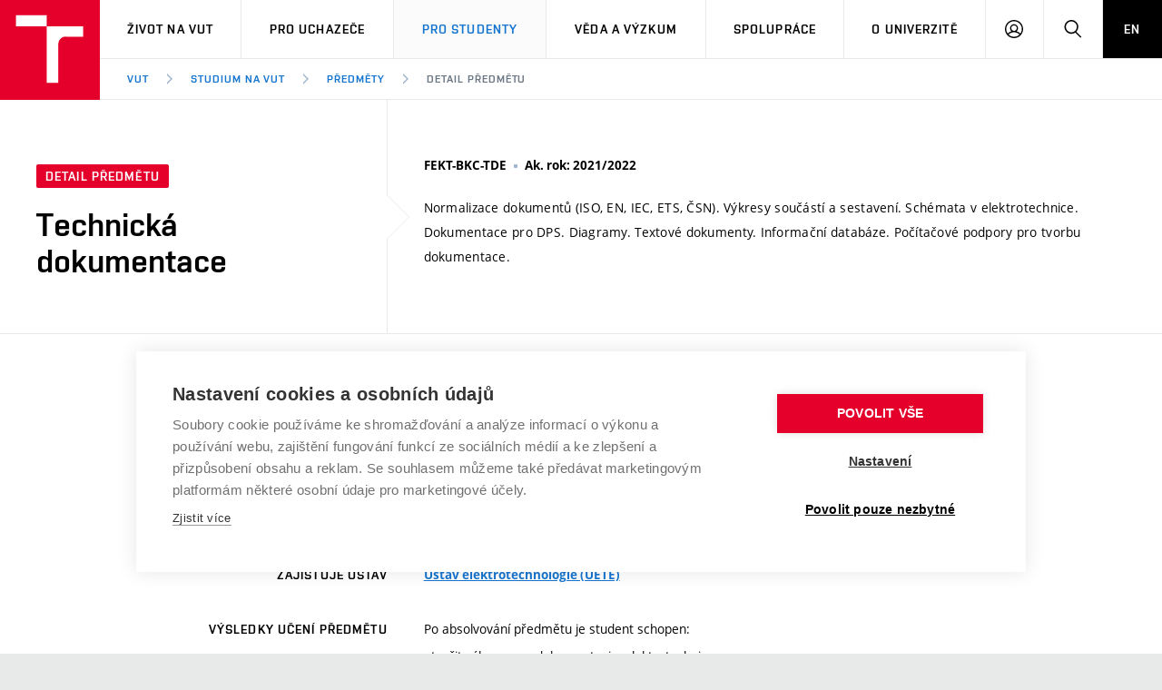

--- FILE ---
content_type: text/html; charset=utf-8
request_url: https://www.vut.cz/studenti/predmety/detail/242469
body_size: 11292
content:
<!DOCTYPE HTML>
<html class="no-js" lang="cs"><head>
    <script>
        Object.defineProperty(window, 'gl_lang_code', {writable:false, value:'cs'});
        Object.defineProperty(window, 'gl_debug', {writable:false, value:false});
        Object.defineProperty(window, 'gl_url_www', {writable:false, value:'https://www.vut.cz/'});
        Object.defineProperty(window, 'gl_cookie_help_status', {writable:false, value:'t2_help_status'});
        if (!window.hasOwnProperty('jstr')) {
            Object.defineProperty(window, 'jstr', {
                writable: false,
                value: function (cs, en) {
                    cs = (typeof cs == 'string' ? cs : (cs && cs.toString ? cs.toString() : '')).trim().replace(/\s+/, ' ');
                    return cs;
                }
            });
        }
    </script>

    <script>
window.dataLayer=window.dataLayer||[];
</script>

    <!-- Google Tag Manager -->
<script>(function(w,d,s,l,i){w[l]=w[l]||[];w[l].push({'gtm.start':
new Date().getTime(),event:'gtm.js'});var f=d.getElementsByTagName(s)[0],
j=d.createElement(s),dl=l!='dataLayer'?'&l='+l:'';j.async=true;j.src=
'https://www.googletagmanager.com/gtm.js?id='+i+dl;f.parentNode.insertBefore(j,f);
})(window,document,'script','dataLayer','GTM-WCCFFS');</script>
<!-- End Google Tag Manager -->

    <script>
                        dataLayer.push({
                            'code' : {
                                'v' : '2.2'
                            },
                            'page' : {
                                'currencyCode' : 'CZK',
                                'locale' : 'cs',
                                'title' : 'Detail předmětu – VUT',
                                'fullPath' : null
                            },
                            'user' : {
                                'l' :  'out'
                            }
                        });
                        </script>        <meta charset="UTF-8" />
        <meta http-equiv="X-UA-Compatible" content="IE=edge">
        <!--<meta http-equiv="Content-Type" content="text/html;charset=utf-8" />-->
        <!--<meta http-equiv="Content-Language" content="cz">-->
        <title>Detail předmětu – VUT</title>
        <meta name="author" content="CIS VUT">
        
                    <meta name="robots" content="index,follow" />
                    <meta name="googlebot" content="index,follow" />
                
        <link rel="icon" href="/i/images/favicon_ostra.ico" type="image/x-icon">
        <link rel="shortcut icon" href="/i/images/favicon_ostra.ico" type="image/x-icon">

        <link rel="apple-touch-icon" href="https://www.vut.cz/i/images/apple-touch-icon.png" />
        <link rel="apple-touch-icon-precomposed" sizes="57x57" href="https://www.vut.cz/i/images/apple-touch-icon-57x57.png" />
        <link rel="apple-touch-icon-precomposed" sizes="72x72" href="https://www.vut.cz/i/images/apple-touch-icon-72x72.png" />
        <link rel="apple-touch-icon-precomposed" sizes="76x76" href="https://www.vut.cz/i/images/apple-touch-icon-76x76.png" />
        <link rel="apple-touch-icon-precomposed" sizes="114x114" href="https://www.vut.cz/i/images/apple-touch-icon-114x114.png" />
        <link rel="apple-touch-icon-precomposed" sizes="120x120" href="https://www.vut.cz/i/images/apple-touch-icon-120x120.png" />
        <link rel="apple-touch-icon-precomposed" sizes="144x144" href="https://www.vut.cz/i/images/apple-touch-icon-144x144.png" />
        <link rel="apple-touch-icon-precomposed" sizes="152x152" href="https://www.vut.cz/i/images/apple-touch-icon-152x152.png" />
        <link rel="apple-touch-icon-precomposed" sizes="180x180" href="https://www.vut.cz/i/images/apple-touch-icon-180x180.png" />

        <!--
        // html 5 unknown
        <meta http-equiv="Content-Script-Type" content="text/javascript">
        <meta http-equiv="Content-Style-Type" content="text/css">
        -->


        <meta name="viewport" content="width=device-width, initial-scale=1.0, minimum-scale=1.0, maximum-scale=1.0, user-scalable=0"><link rel="stylesheet" href="/i/css/portal2018.css?ver=31" media="screen"><link rel="stylesheet" href="/i/css/print.css" media="print">  <link rel="stylesheet" title="Default Skin" media="all" type="text/css" href="/i/assets/base/vutbox/vutbox.css?version=93ed8205b8971549c53407337a2a1170bb81d137">
  <link rel="stylesheet" title="Default Skin" media="all" type="text/css" href="/i/www_base/css/icomoon/style.css?version=93ed8205b8971549c53407337a2a1170bb81d137">
  <link rel="stylesheet" title="Default Skin" media="all" type="text/css" href="/i/css/portal2018_vutpath.css?ver=64">
  <link rel="stylesheet" title="Default Skin" media="all" type="text/css" href="/i/www_base/css/html.css">
  <link rel="stylesheet" title="Default Skin" media="all" type="text/css" href="/i/assets/base/vutajax/vutajax.css?version=93ed8205b8971549c53407337a2a1170bb81d137">
  <script src="/i/www_base/lib_www/jquery/jquery-1.12.4.min.js"></script>
  <script src="/i/www_base/lib_www/jquery/jquery-migrate-1.4.1.min.js"></script>
  <script src="/i/www_base/js/html.js"></script>
  <script src="/i/assets/base/vutajax/vutajax.pack.js?version=93ed8205b8971549c53407337a2a1170bb81d137"></script>
  <script src="/i/images/layout_portal2018/js/modernizr.min.js"></script>
  <script src="/i/images/layout_portal2018/js/cookies.js"></script>
<meta name=“robots” content=“noindex, follow” />            <script>
                (function () {
                    var className = document.documentElement.className;
                    className = className.replace('no-js', 'js');

                    if (window.Cookies.get('fontsLoaded') === 'true') {
                        className += ' fonts-loaded';
                    }

                    document.documentElement.className = className;
                }());
            </script>
        

        <style>
            .alert-ua-yellow {background: #f9dd16; color: #1676d0;}
            .alert-ua-blue {margin-bottom: 0px;}
            .alert-ua-yellow a:hover, .alert-ua-yellow a:visited {color:black}
            .alert-ua-blue a:hover, .alert-ua-blue a:visited {color:black}
        </style>



        </head>
<body>
<!-- Google Tag Manager (noscript) -->
<noscript><iframe src="https://www.googletagmanager.com/ns.html?id=GTM-WCCFFS"
height="0" width="0" style="display:none;visibility:hidden"></iframe></noscript>
<!-- End Google Tag Manager (noscript) --><div id="ttip"></div><script language=javascript type="text/javascript">ttip_obj_init()</script><style>
/* velikost standardniho pisma ve fz-lg jen na vut.cz */
.fz-lg {font-size:14px;}
</style>

<div class="mother">
      <nav class="m-accessibility" id="m-accessibility">
        <p class="vhide">Přístupnostní navigace</p>
        <a title="Přejít k obsahu (Klávesová zkratka: Alt + 2)" accesskey="2" href="#main">Přejít k obsahu</a>
        <span class="hide">|</span>
        <a href="#m-main">Přejít k hlavnímu menu</a>
      </nav>

      <header class="header" role="banner">


        <h1 class="header__logo">
          <a href="/" aria-label="Odkaz na domovskou stránku">
            <span class="icon-svg icon-svg--symbol print-hide">
              <svg class="icon-svg__svg" xmlns:xlink="https://www.w3.org/1999/xlink">
              
                <use xlink:href="https://www.vut.cz/i/images/layout_portal2018/bg/icons-svg.svg#icon-symbol" x="0" y="0" width="100%" height="100%"></use>
                
              </svg>
            </span>
            
            <span class="header__logo-main " data-timeout="1500">
        <span class="icon-svg icon-svg--logo ">
              <svg class="icon-svg__svg" xmlns:xlink="https://www.w3.org/1999/xlink">
              
                <use xlink:href="https://www.vut.cz/i/images/layout_portal2018/bg/icons-svg.svg#icon-logo" x="0" y="0" width="100%" height="100%"></use>
              
              </svg>
            </span>

            </span>
            <span class="vhide">VUT</span>
          </a>
        </h1>

        <nav id="m-main" class="m-main m-main--header header__menu" aria-label="Hlavní menu">
          <a href="#" class="m-main__toggle">
            <span class="icon-svg icon-svg--menu m-main__toggle-icon m-main__toggle-icon--open">
              <svg class="icon-svg__svg" xmlns:xlink="https://www.w3.org/1999/xlink">
                <use xlink:href="https://www.vut.cz/i/images/layout_portal2018/bg/icons-svg.svg#icon-menu" x="0" y="0" width="100%" height="100%"></use>
              </svg>
            </span>

            <span class="icon-svg icon-svg--close--sm m-main__toggle-icon m-main__toggle-icon--close">
              <svg class="icon-svg__svg" xmlns:xlink="https://www.w3.org/1999/xlink">
                <use xlink:href="https://www.vut.cz/i/images/layout_portal2018/bg/icons-svg.svg#icon-close--sm" x="0" y="0" width="100%" height="100%"></use>
              </svg>
            </span>

            <span class="m-main__toggle-label">Menu</span>
          </a>

          <ul class="m-main__list m-main__list--main">
            <li class="m-main__item" data-toggle>
              <a href="#" class="m-main__link">Život na VUT</a>
              <a href="#" class="m-main__toggle-sub js-toggle">
                <span class="icon-svg icon-svg--angle-d m-main__toggle-sub-icon">
                  <svg class="icon-svg__svg" xmlns:xlink="https://www.w3.org/1999/xlink">
                    <use xlink:href="https://www.vut.cz/i/images/layout_portal2018/bg/icons-svg.svg#icon-angle-d" x="0" y="0" width="100%" height="100%"></use>
                  </svg>
                </span>

                <span class="vhide">Submenu</span>
              </a>
              <div class="m-main__submenu" data-toggleable>
                <div class="m-sub">
                  <div class="m-sub__col">
                    <ul class="m-sub__list">
                      
      <li class="m-sub__item">
        <a href="/zivot" class="m-sub__link">Atmosféra VUT</a>
      </li>
      <li class="m-sub__item">
        <a href="/zivot/prostory" class="m-sub__link">Prostory školy</a>
      </li>
      <li class="m-sub__item">
        <a href="/zivot/koleje" class="m-sub__link">Koleje</a>
      </li>
      <li class="m-sub__item">
        <a href="/zivot/menzy" class="m-sub__link">Stravování</a>
      </li>
      <li class="m-sub__item">
        <a href="/zivot/sport" class="m-sub__link">Sport na VUT</a>
      </li>
      <li class="m-sub__item">
        <a href="/zivot/studentsky" class="m-sub__link">Studentský život</a>
      </li>
      <li class="m-sub__item">
        <a href="/zivot/brno" class="m-sub__link">Brno</a>
      </li>
  
                    </ul>
                  </div>
                </div>
              </div>
            </li>


            <li class="m-main__item" data-toggle>
              <a href="#" class="m-main__link">Pro uchazeče</a>
              <a href="#" class="m-main__toggle-sub js-toggle">
                <span class="icon-svg icon-svg--angle-d m-main__toggle-sub-icon">
                  <svg class="icon-svg__svg" xmlns:xlink="https://www.w3.org/1999/xlink">
                    <use xlink:href="https://www.vut.cz/i/images/layout_portal2018/bg/icons-svg.svg#icon-angle-d" x="0" y="0" width="100%" height="100%"></use>
                  </svg>
                </span>

                <span class="vhide">Submenu</span>
              </a>
              <div class="m-main__submenu" data-toggleable>
                <div class="m-sub">
                  <div class="m-sub__col">
                    <ul class="m-sub__list">
                      

      <li class="m-sub__item">
        <a href="/studuj/proc-na-vut" class="m-sub__link">Proč na VUT</a>
      </li>
      <li class="m-sub__item">
        <a href="/studenti/programy?data[rok]=2026" class="m-sub__link">Studijní programy</a>
      </li>
      <li class="m-sub__item">
        <a href="/studuj/dod" class="m-sub__link">Dny otevřených dveří</a>
      </li>
      <li class="m-sub__item">
        <a href="/studuj/pro-juniory" class="m-sub__link">Aktivity pro juniory</a>
      </li>
      <li class="m-sub__item">
        <a href="/studuj/czv" class="m-sub__link">Celoživotní vzdělávání</a>
      </li>
      <li class="m-sub__item">
        <a href="/studuj/udaje" class="m-sub__link">Zpracování osobních údajů uchazečů o studium</a>
      </li>

  

                    </ul>
                    <p>
                      <a href="/eprihlaska" target=_blank class="btn btn--sm">
                        <span class="btn__text">E-přihláška</span>
                      </a>
                    </p>
                  </div>
                </div>
              </div>
            </li>
    

            <li class="m-main__item" data-toggle>
              <a href="#" class="m-main__link" aria-current="page">Pro studenty</a>
              <a href="#" class="m-main__toggle-sub js-toggle">
                <span class="icon-svg icon-svg--angle-d m-main__toggle-sub-icon">
                  <svg class="icon-svg__svg" xmlns:xlink="https://www.w3.org/1999/xlink">
                    <use xlink:href="https://www.vut.cz/i/images/layout_portal2018/bg/icons-svg.svg#icon-angle-d" x="0" y="0" width="100%" height="100%"></use>
                  </svg>
                </span>
                <span class="vhide">Submenu</span>
              </a>
              <div class="m-main__submenu m-main__submenu--md m-main__submenu-2col" data-toggleable>
                <div class="m-sub">
                  <div class="m-sub__col">
                    <h2 class="m-highlights__title m-highlights__title--upper color-secondary">Studium</h2>
                    <ul class="m-sub__list">
                      
    <li class="m-sub__item">
      <a href="/studenti/predmety" class="m-sub__link" aria-current="page">Předměty</a>
    </li>
    <li class="m-sub__item">
      <a href="/studenti/programy" class="m-sub__link">Studijní programy</a>
    </li>
    <li class="m-sub__item">
      <a href="/studenti/harmonogram" class="m-sub__link">Harmonogram akademického&nbsp;roku</a>
    </li>
    <li class="m-sub__item">
      <a href="/studenti/zav-prace" class="m-sub__link">Závěrečné práce</a>
    </li>
    <li class="m-sub__item">
      <a href="/studenti/doktorske" class="m-sub__link">Doktorské studium</a>
    </li>
  
                    </ul>
                    <h2 class="m-highlights__title m-highlights__title--upper color-secondary">Legislativa a předpisy</h2>
                    <ul class="m-sub__list">
                      
    <li class="m-sub__item">
      <a href="/studenti/predpisy" class="m-sub__link">Studijní předpisy</a>
    </li>
    <li class="m-sub__item">
      <a href="/studenti/poplatky" class="m-sub__link">Poplatky za studium</a>
    </li>
    <li class="m-sub__item">
        <a href="/studenti/osobni-udaje" class="m-sub__link">Zpracování osobních údajů studentů</a>
    </li>
  
                    </ul>
                  </div>
                  <div class="m-sub__col m-sub__col--sub">
                    <h2 class="m-highlights__title m-highlights__title--upper color-secondary">Zahraničí</h2>
                    <ul class="m-sub__list">
                      
    <li class="m-sub__item">
      <a href="/studenti/staze" class="m-sub__link">Studium a stáže v&nbsp;zahraničí</a>
    </li>
    <li class="m-sub__item">
      <a href="/studenti/uznani-vzdelani" class="m-sub__link">Uznání zahraničního vzdělání</a>
    </li>
  
                    </ul>
                    <h2 class="m-highlights__title m-highlights__title--upper color-secondary">Podpora při studiu</h2>
                    <ul class="m-sub__list">
                      
    <li class="m-sub__item">
      <a href="/studenti/stipendia" class="m-sub__link">Stipendia</a>
    </li>
    <li class="m-sub__item">
      <a href="/knihovny" target=_blank class="m-sub__link link-ext">Knihovny<span class="vhide"> (externí odkaz)</span></a>
    </li>
    <li class="m-sub__item">
      <a href="/vut/podpora-zamestnancu/socialni-bezpeci" class="m-sub__link">Sociální bezpečí</a>
    </li>
    <li class="m-sub__item">
      <a href="/studenti/bez-barier" class="m-sub__link">Studium bez bariér</a>
    </li>
    <li class="m-sub__item">
        <a href="/studenti/podnikavost" class="m-sub__link">Podpora podnikání</a>
    </li>
  
                    </ul>
                  </div>


                </div>
              </div>
            </li>








            <li class="m-main__item" data-toggle>
              <a href="#" class="m-main__link">Věda a výzkum</a>
              <a href="#" class="m-main__toggle-sub js-toggle">
                  <span class="icon-svg icon-svg--angle-d m-main__toggle-sub-icon">
                      <svg class="icon-svg__svg" xmlns:xlink="https://www.w3.org/1999/xlink">
                        <use xlink:href="https://www.vut.cz/i/images/layout_portal2018/bg/icons-svg.svg#icon-angle-d" x="0" y="0" width="100%" height="100%"></use>
                      </svg>
                  </span>

                  <span class="vhide">Submenu</span>
                </a>
              <div class="m-main__submenu <!--m-main__submenu--lg-->" data-toggleable>
                <div class="m-sub">
                  <div class="m-sub__col">
                    <ul class="m-sub__list">
                      
    <li class="m-sub__item">
      <a href="/vav" class="m-sub__link">Věda a výzkum na VUT</a>
    </li>
    <li class="m-sub__item">
      <a href="/vav/excelence" class="m-sub__link">Podpora excelence</a>
    </li>
    <li class="m-sub__item">
      <a href="/vav/mezinarodni-vedecka-rada" class="m-sub__link">Mezinárodní vědecká rada</a>
    </li>
    <li class="m-sub__item">
      <a href="/vav/kvalita-vav " class="m-sub__link">Systém zajišťování kvality výzkumu</a>
    </li>
    <li class="m-sub__item">
      <a href="/vav/infrastruktura" class="m-sub__link">Výzkumné infrastruktury</a>
    </li>
    <li class="m-sub__item">
      <a href="/vav/transfer" class="m-sub__link">Transfer znalostí</a>
    </li>
    <li class="m-sub__item">
      <a href="/vav/openscience" class="m-sub__link">Open Science</a>
    </li>
    <li class="m-sub__item">
      <a href="/vav/projekty" class="m-sub__link">Projekty</a>
    </li>
    <li class="m-sub__item">
      <a href="/vav/projekty/sf" class="m-sub__link">Projekty ze strukturálních fondů</a>
    </li>
    <li class="m-sub__item">
      <a href="/vav/specificky-vyzkum" class="m-sub__link">Specifický výzkum</a>
    </li>

  
                    </ul>
                  </div>
                </div>
              </div>
            </li>





            <li class="m-main__item" data-toggle>
              <a href="#" class="m-main__link">Spolupráce</a>
              <a href="#" class="m-main__toggle-sub js-toggle">
                  <span class="icon-svg icon-svg--angle-d m-main__toggle-sub-icon">
                    <svg class="icon-svg__svg" xmlns:xlink="https://www.w3.org/1999/xlink">
                      <use xlink:href="https://www.vut.cz/i/images/layout_portal2018/bg/icons-svg.svg#icon-angle-d" x="0" y="0" width="100%" height="100%"></use>
                    </svg>
                  </span>

                  <span class="vhide">Submenu</span>
                </a>
              <div class="m-main__submenu" data-toggleable>
                <div class="m-sub">
                  <div class="m-sub__col">
                    <ul class="m-sub__list">
                      
    <li class="m-sub__item">
      <a href="/spoluprace" class="m-sub__link">Firemní spolupráce</a>
    </li>
    <li class="m-sub__item">
      <a href="/spoluprace/zahranicni" class="m-sub__link">Zahraniční spolupráce</a>
    </li>
    <li class="m-sub__item">
      <a href="/spoluprace/skoly" class="m-sub__link">Spolupráce se školami</a>
    </li>
    <li class="m-sub__item">
      <a href="/spoluprace/sluzby" class="m-sub__link">Služby univerzity</a>
    </li>
    <li class="m-sub__item">
      <a href="/spoluprace/mezinarodni-dohody" class="m-sub__link">Mezinárodní dohody</a>
    </li>
    <li class="m-sub__item">
      <a href="/spoluprace/univerzitni-site" class="m-sub__link">Univerzitní sítě</a>
    </li>
  
                    </ul>
                  </div>
                </div>
              </div>
            </li>
            
            <li class="m-main__item" data-toggle>
              <a href="#" class="m-main__link">O univerzitě</a>
              <a href="#" class="m-main__toggle-sub js-toggle">
                  <span class="icon-svg icon-svg--angle-d m-main__toggle-sub-icon">
                    <svg class="icon-svg__svg" xmlns:xlink="https://www.w3.org/1999/xlink">
                      <use xlink:href="https://www.vut.cz/i/images/layout_portal2018/bg/icons-svg.svg#icon-angle-d" x="0" y="0" width="100%" height="100%"></use>
                    </svg>
                  </span>

                  <span class="vhide">Submenu</span>
                </a>
              <div class="m-main__submenu m-main__submenu--md m-main__submenu-4col submenu-col--sub__visible" data-toggleable>
                <div class="m-sub">
                  <div class="m-sub__col">
                    <h2 class="m-highlights__title m-highlights__title--upper color-secondary">O univerzitě</h2>
                    <ul class="m-sub__list">
                      
    <li class="m-sub__item">
      <a href="/vut/profil" class="m-sub__link">Profil univerzity</a>
    </li>
    <ul>
      <li class="m-sub__item">
        <a href="/udrzitelnost" class="m-sub__link">Udržitelná univerzita</a>
      </li>
      <li class="m-sub__item">
        <a href="/contribute" class="m-sub__link">Podnikavá univerzita / ContriBUTe</a>
      </li>
      <li class="m-sub__item">
        <a href="/bezpecna-univerzita" class="m-sub__link">Bezpečná univerzita</a>
      </li>
      <li class="m-sub__item">
        <a href="/vyznamenani" class="m-sub__link">Vyznamenání</a>
      </li>
    </ul>
    <li class="m-sub__item">
      <a href="/vut/struktura" class="m-sub__link">Organizační struktura</a>
    </li>
  
                    </ul>
                    <h2 class="m-highlights__title m-highlights__title--upper color-secondary">Legislativní a úřední záležitosti</h2>
                    <ul class="m-sub__list">
                      
    <li class="m-sub__item">
      <a href="/uredni-deska" class="m-sub__link">Úřední deska</a>
    </li>
    <li class="m-sub__item">
      <a href="/vut/osobni-udaje" class="m-sub__link">Ochrana osobních údajů</a>
    </li>
  
                    </ul>
                  </div>
                  <div class="m-sub__col m-sub__col--sub">
                    <h2 class="m-highlights__title m-highlights__title--upper color-secondary">Kariéra a pracovní prostředí</h2>
                    <ul class="m-sub__list">
                      
    <li class="m-sub__item">
      <a href="https://vutbr.jobs.cz/" target="_blank" class="m-sub__link link-ext">Pracovní příležitosti<span class="vhide"> (externí odkaz)</span></a>
    </li>
    <li class="m-sub__item">
      <a href="/vut/podpora-zamestnancu" class="m-sub__link">Podpora a rozvoj zaměstnanců a studujících</a>
    </li>
    <ul>
      <li class="m-sub__item">
        <a href="/vut/podpora-zamestnancu/rovne-prilezitosti" class="m-sub__link">Rovné příležitosti</a>
      </li>
      <li class="m-sub__item">
        <a href="/vut/podpora-zamestnancu/socialni-bezpeci" class="m-sub__link">Sociální bezpečí</a>
      </li>
      <li class="m-sub__item">
        <a href="/vut/podpora-zamestnancu/hr-award" class="m-sub__link">HR Award</a>
      </li>
    </ul>
  
                    </ul>
                    <h2 class="m-highlights__title m-highlights__title--upper color-secondary">Ostatní</h2>
                    <ul class="m-sub__list">
                      
    <li class="m-sub__item">
      <a href="/vut/kontakty" class="m-sub__link">Kontakty</a>
    </li>
    <li class="m-sub__item">
      <a href="/vut/media" class="m-sub__link">Pro média</a>
    </li>
    <li class="m-sub__item">
      <a href="https://www.vutalumni.cz/" target=_blank class="m-sub__link link-ext">Absolventi<span class="vhide">(externí odkaz)</span></a>
    </li>
  
                    </ul>
                  </div>
                  <div class="m-sub__col m-sub__col--sub">
                    <div class="m-highlights">
                      <h2 class="m-highlights__title m-highlights__title--upper">Fakulty a vysokoškolské ústavy</h2>
                      <ul class="m-highlights__list m-highlights__list--compact">
                        <li class="m-highlights__item">
                          <a href="https://www.fce.vutbr.cz" target=_blank class="m-highlights__link link-ext">
                              Fakulta stavební
                          </a>
                        </li>
                        <li class="m-highlights__item">
                          <a href="https://www.fsi.vutbr.cz" target=_blank class="m-highlights__link link-ext">
                              Fakulta strojního inženýrství
                          </a>
                        </li>
                        <li class="m-highlights__item">
                          <a href="https://www.fekt.vut.cz" target=_blank class="m-highlights__link link-ext">
                              Fakulta elektrotechniky a&nbsp;komunikačních technologií
                          </a>
                        </li>
                        <li class="m-highlights__item">
                          <a href="https://www.fa.vutbr.cz" target=_blank class="m-highlights__link link-ext">
                              Fakulta architektury
                          </a>
                        </li>
                        <li class="m-highlights__item">
                          <a href="https://www.fch.vutbr.cz" target=_blank class="m-highlights__link link-ext">
                              Fakulta chemická
                          </a>
                        </li>
                        <li class="m-highlights__item">
                          <a href="https://www.fp.vutbr.cz" target=_blank class="m-highlights__link link-ext">
                              Fakulta podnikatelská
                          </a>
                        </li>
                        <li class="m-highlights__item">
                          <a href="https://www.favu.vutbr.cz" target=_blank class="m-highlights__link link-ext">
                              Fakulta výtvarných umění
                          </a>
                        </li>
                        <li class="m-highlights__item">
                          <a href="https://www.fit.vut.cz" target=_blank class="m-highlights__link link-ext">
                              Fakulta informačních technologií
                          </a>
                        </li>
                      </ul>
                      <ul class="m-highlights__list m-highlights__list--compact">
                          <li class="m-highlights__item">
                            <a href="https://www.usi.vutbr.cz" target=_blank class="m-highlights__link link-ext">
                                Ústav soudního inženýrství
                            </a>
                          </li>
                          <li class="m-highlights__item">
                            <a href="https://www.cesa.vut.cz" target=_blank class="m-highlights__link link-ext">
                                Centrum sportovních aktivit
                            </a>
                          </li>
                          <li class="m-highlights__item">
                            <a href="https://www.ceitec.cz" target=_blank class="m-highlights__link link-ext">
                                Středoevropský technologický institut (CEITEC VUT)
                            </a>
                          </li>
                        </ul>
                    </div>
                  </div>
                  <div class="m-sub__col m-sub__col--sub">
                    <div class="m-highlights">
                      <h2 class="m-highlights__title m-highlights__title--upper">Součásti</h2>
                      <ul class="m-highlights__list m-highlights__list--compact">
                        <li class="m-highlights__item">
                          <a href="https://www.vut.cz/cis" target=_blank class="m-highlights__link link-ext">
                              Centrum informačních služeb
                          </a>
                        </li>
                        <li class="m-highlights__item">
                          <a href="https://www.cvp.vut.cz/" target=_blank class="m-highlights__link link-ext">
                              Centrum vzdělávání a&nbsp;poradenství
                          </a>
                        </li>
                        <li class="m-highlights__item">
                          <a href="https://www.kam.vutbr.cz/" target=_blank class="m-highlights__link link-ext">
                              Koleje a menzy
                          </a>
                        </li>
                        <li class="m-highlights__item">
                          <a href="https://www.vut.cz/vutium" target=_blank class="m-highlights__link link-ext">
                              Nakladatelství VUTIUM
                          </a>
                        </li>
                        <li class="m-highlights__item">
                          <a href="https://www.vut.cz/uk" target=_blank class="m-highlights__link link-ext">
                              Ústřední knihovna
                          </a>
                        </li>
                        <li class="m-highlights__item">
                          <a href="https://czechsemiconductorcentre.cz/" target=_blank class="m-highlights__link link-ext">
                              České polovodičové centrum
                          </a>
                        </li>
                        <li class="m-highlights__item">
                          <a href="https://www.vut.cz/vut/struktura/rektorat" class="m-highlights__link">
                              Rektorát
                          </a>
                        </li>
                      </ul>
                    </div>
                </div>
              </div>
            </li>
            <li class="m-main__item hide--t hide--d">
          <a href="/en/students/courses/detail/242469" class="m-main__link m-main__link--lang">EN</a>
            </li>
          </ul>

          <ul class="m-main__list m-main__list--side">
          
            <li class="m-main__item">
                <a href="/intra" class="m-main__link m-main__link--icon js-user-menu">
                    <span class="icon-svg icon-svg--user m-main__icon">
                    <svg class="icon-svg__svg" xmlns:xlink="https://www.w3.org/1999/xlink">
                        <use xlink:href="https://www.vut.cz/i/images/layout_portal2018/bg/icons-svg.svg#icon-user" x="0" y="0" width="100%" height="100%"></use>
                    </svg>
                </span>
                <span class="vhide">Přihlásit se</span>

                </a>
                <div class="m-main__submenu m-main__submenu--m">
                    <div class="m-sub">
                        <div class="m-sub__col">
                            <h2 class="h4">Přihlásit se</h2>
                             <ul class="m-sub__list">
                                <li class="m-sub__item">
                                    <a href="/login/studenti/predmety/detail?fdkey=3E9MJWW6oe/242469" class="m-sub__link">Web VUT</a>
                                </li>
                                <li class="m-sub__item">
                                    <a href="/intra" class="m-sub__link">Intraportál</a>
                                </li>
                                <li class="m-sub__item">
                                    <a href="/studis" class="m-sub__link">Studis</a>
                                </li>
                                <li class="m-sub__item">
                                    <a href="/teacher/2" class="m-sub__link">Teacher</a>
                                </li>
                                <li class="m-sub__item">
                                    <a href="/vavis" class="m-sub__link">Vavis</a>
                                </li>
                                <li class="m-sub__item">
                                    <a href="https://moodle.vut.cz" class="m-sub__link">Elearning</a>
                                </li>
                                
                            </ul>
                        </div>
                    </div>
                </div>
            </li>
    
            <li class="m-main__item">
              <a href="#f-search" class="m-main__link m-main__link--icon js-toggle" id="f-search-trigger">
                <span class="icon-svg icon-svg--search m-main__icon">
  <svg class="icon-svg__svg" xmlns:xlink="https://www.w3.org/1999/xlink">
    <use xlink:href="https://www.vut.cz/i/images/layout_portal2018/bg/icons-svg.svg#icon-search" x="0" y="0" width="100%" height="100%"></use>
  </svg>
</span>

                <span class="vhide">Hledat</span>
              </a>
            </li>
            <li class="m-main__item hide--m">
              <a href="/en/students/courses/detail/242469" class="m-main__link m-main__link--lang">EN</a>
            </li>
          </ul>
        </nav>

        
        <div class="header__search">
          <form action="/hledat/" id="f-search" class="f-search" role="search">
            <p class="inp inp--group inp--group--m mb0">
              <label for="f-search__search" class="vhide">Vyhledávání</label>
              <span class="inp__fix inp__fix--btn-icon">
                <input type=hidden name=hact value=hledat>
                <input type="text" class="inp__text inp__text--lg inp__text--flat" id="f-search__search"  maxlength="90" name="htxt" placeholder="Hledat" data-focus>
                <button class="btn btn--lg btn--icon-only btn--blank inp__btn-icon" type="submit">
                  <span class="btn__text">
                    <span class="vhide">Vyhledat</span>
                    <span class="icon-svg icon-svg--search btn__icon">
  <svg class="icon-svg__svg" xmlns:xlink="https://www.w3.org/1999/xlink">
    <use xlink:href="https://www.vut.cz/i/images/layout_portal2018/bg/icons-svg.svg#icon-search" x="0" y="0" width="100%" height="100%"></use>
  </svg>
</span>

                  </span>
                </button>
              </span>
              <span class="inp__btn">
                <a href="#f-search" class="btn btn--lg btn--secondary btn--icon-only js-toggle">
                  <span class="btn__text">
                    <span class="vhide">Zavřít</span>
                    <span class="icon-svg icon-svg--close btn__icon">
  <svg class="icon-svg__svg" xmlns:xlink="https://www.w3.org/1999/xlink">
    <use xlink:href="https://www.vut.cz/i/images/layout_portal2018/bg/icons-svg.svg#icon-close" x="0" y="0" width="100%" height="100%"></use>
  </svg>
</span>

                  </span>
                </a>
              </span>
            </p>
          </form>
        </div>

<nav id="m-breadcrumb" class="m-breadcrumb header__breadcrumb" aria-label="Drobečková navigace"><a href="#" class="m-breadcrumb__nav m-breadcrumb__nav--prev">
						<span class="icon-svg icon-svg--angle-l m-breadcrumb__nav-icon">
	<svg class="icon-svg__svg" xmlns:xlink="http://www.w3.org/1999/xlink">
		<use xlink:href="https://www.vut.cz/i/images/layout_portal2018/bg/icons-svg.svg#icon-angle-l" x="0" y="0" width="100%" height="100%"></use>
	</svg>
</span>
					</a><div class="m-breadcrumb__wrap"><ol class="m-breadcrumb__list"><li class="m-breadcrumb__item"><a href="/" class="m-breadcrumb__link">VUT</a></li><li class="m-breadcrumb__item"><span class="icon-svg icon-svg--angle-r m-breadcrumb__separator">
                            <svg class="icon-svg__svg" xmlns:xlink="http://www.w3.org/1999/xlink">
                                <use xlink:href="https://www.vut.cz/i/images/layout_portal2018/bg/icons-svg.svg#icon-angle-r" x="0" y="0" width="100%" height="100%"></use>
                            </svg>
                         </span><a href="/studenti" class="m-breadcrumb__link">Studium na VUT</a></li><li class="m-breadcrumb__item"><span class="icon-svg icon-svg--angle-r m-breadcrumb__separator">
                            <svg class="icon-svg__svg" xmlns:xlink="http://www.w3.org/1999/xlink">
                                <use xlink:href="https://www.vut.cz/i/images/layout_portal2018/bg/icons-svg.svg#icon-angle-r" x="0" y="0" width="100%" height="100%"></use>
                            </svg>
                         </span><a href="/studenti/predmety" class="m-breadcrumb__link">Předměty</a></li><li class="m-breadcrumb__item"><span class="icon-svg icon-svg--angle-r m-breadcrumb__separator">
                            <svg class="icon-svg__svg" xmlns:xlink="http://www.w3.org/1999/xlink">
                                <use xlink:href="https://www.vut.cz/i/images/layout_portal2018/bg/icons-svg.svg#icon-angle-r" x="0" y="0" width="100%" height="100%"></use>
                            </svg>
                         </span><a href="#" aria-current="page" class="m-breadcrumb__link">Detail předmětu</a></li></ol></div><a href="#" class="m-breadcrumb__nav m-breadcrumb__nav--next">
						<span class="icon-svg icon-svg--angle-r m-breadcrumb__nav-icon">
	<svg class="icon-svg__svg" xmlns:xlink="http://www.w3.org/1999/xlink">
		<use xlink:href="https://www.vut.cz/i/images/layout_portal2018/bg/icons-svg.svg#icon-angle-r" x="0" y="0" width="100%" height="100%"></use>
	</svg>
</span>

					</a></nav></header>
    <main id="main" class="main" role="main">
<style>
    .bez_specializace{
        margin-left: 15px
    }
</style>

<div class="b-detail"><div class="grid grid--0"><div class="grid__cell size--t-4-12 holder holder--lg b-detail__head b-detail__head--arrow"><p class="mb20"><span class="tag tag--sm">Detail předmětu</span></p><h1 class="b-detail__title">Technická dokumentace</h1></div><div class="grid__cell size--t-8-12 holder holder--lg b-detail__summary"><p class="b-detail__annot mb20"><span class="b-detail__annot-item font-bold">FEKT-BKC-TDE</span><span class="b-detail__annot-item font-bold">Ak. rok: 2021/2022</span></p><div class="b-detail__abstract fz-lg"><p>Normalizace dokumentů (ISO, EN, IEC, ETS, ČSN). Výkresy součástí a sestavení. Schémata v elektrotechnice. Dokumentace pro DPS. Diagramy. Textové dokumenty. Informační databáze. Počítačové podpory pro tvorbu dokumentace.</p></div></div></div><div class="b-detail__body border-t"><div class="grid grid--0"><div class="grid__cell size--t-4-12 holder holder--lg holder--0-r"><p class="b-detail__subtitle font-secondary">Jazyk výuky</p></div><div class="grid__cell size--t-8-12 holder holder--lg"><div class="b-detail__content">čeština</div></div></div><div class="grid grid--0"><div class="grid__cell size--t-4-12 holder holder--lg holder--0-r"><p class="b-detail__subtitle font-secondary">Počet kreditů</p></div><div class="grid__cell size--t-8-12 holder holder--lg"><div class="b-detail__content"><span
                    class="js-hint"
                    data-tooltipped=""
                    aria-describedby="tippy-tooltip-1"
                    data-original-title="Předmět je nepovinný nebo tvoří součást řady předmětů (kredity jsou uděleny po dokončení celé řady)."
                    >3</span></div></div></div><div class="grid grid--0"><div class="grid__cell size--t-4-12 holder holder--lg holder--0-r"><p class="b-detail__subtitle font-secondary">Garant předmětu</p></div><div class="grid__cell size--t-8-12 holder holder--lg"><div class="b-detail__content"><a  href="/lide/jiri-maxa-2195" class="no_u" target="_blank">doc. Ing. Jiří Maxa, Ph.D.</a></div></div></div><div class="grid grid--0"><div class="grid__cell size--t-4-12 holder holder--lg holder--0-r"><p class="b-detail__subtitle font-secondary">Zajišťuje ústav</p></div><div class="grid__cell size--t-8-12 holder holder--lg"><div class="b-detail__content"><a href="https://www.uete.fekt.vut.cz/" target="_blank">Ústav elektrotechnologie (UETE)</a></div></div></div><div class="grid grid--0"><div class="grid__cell size--t-4-12 holder holder--lg holder--0-r"><p class="b-detail__subtitle font-secondary">Výsledky učení předmětu</p></div><div class="grid__cell size--t-8-12 holder holder--lg"><div class="b-detail__content">Po absolvování předmětu je student schopen: <br>- tvořit výkresovou dokumentaci v elektrotechnice,<br>- číst výkresovou dokumentaci jiných oborů pro možnost kooperace,<br>- vytvořit jednoduchou výkresovou dokumentaci strojařského typu včetně tolerancí tvaru, polohy a struktury povrchu, <br>- využívat základy systému SolidWorks – tvorba 3D objemových modelů a sestav.<br>- tvořit grafy a výstupy pro technické zprávy v systému Excel.<br>- orientovat se v IS FEKT a VUT.</div></div></div><div class="grid grid--0"><div class="grid__cell size--t-4-12 holder holder--lg holder--0-r"><p class="b-detail__subtitle font-secondary">Prerekvizity</p></div><div class="grid__cell size--t-8-12 holder holder--lg"><div class="b-detail__content">Středoškolské znalosti v oblasti deskriptivy.</div></div></div><div class="grid grid--0"><div class="grid__cell size--t-4-12 holder holder--lg holder--0-r"><p class="b-detail__subtitle font-secondary">Plánované vzdělávací činnosti a výukové metody</p></div><div class="grid__cell size--t-8-12 holder holder--lg"><div class="b-detail__content">Metody vyučování zahrnují přednášky a počítačové cvičení. Předmět využívá e-learning.</div></div></div><div class="grid grid--0"><div class="grid__cell size--t-4-12 holder holder--lg holder--0-r"><p class="b-detail__subtitle font-secondary">Způsob a kritéria hodnocení</p></div><div class="grid__cell size--t-8-12 holder holder--lg"><div class="b-detail__content">100 bodů za klasifikovaný zápočet.</div></div></div><div class="grid grid--0"><div class="grid__cell size--t-4-12 holder holder--lg holder--0-r"><p class="b-detail__subtitle font-secondary">Osnovy výuky</p></div><div class="grid__cell size--t-8-12 holder holder--lg"><div class="b-detail__content">1. Informační systémy používané na FEKT/VUT a jim odpovídající uživatelské účty. Pravidla a směrnice počítačové sítě FEKT/VUT. Přístup k fakultní elektronické poště, WWW rozhraní Horde. Filtrování příloh elektronické pošty. Konfigurace klientů el. pošty. Přesměrování pošty. WiFi sítě VUT a EDUROAM. VPN.<br>2. Účel a význam dokumentace, třídění a druhy dokumentů, normalizace technických dokumentů (ISO, EN, IEC, ETS, ČSN).<br>3. Způsoby a metody zpracování. Význam normalizovaného výkresu jako právního dokumentu.<br>4. Textové dokumenty (ČSN ISO 5966), požadavky na uspořádání, zpracování a úpravu. Diagramy a jejich tvorba. Vývojové diagramy. Informační databáze – základy, rešerše.<br>5. Způsob technické přípravy výroby před nástupem IT, výrazná změna přicházející s nástupem IT (CAD, PDM, ERP systémy). <br>6. Prostředky počítačové podpory (MS Word, MS Excel, OrCAD/PADS, SolidWorks).<br>7. Náležitosti technické zprávy z měření, tvorba tabulek a grafů.<br>8. Smysl výkresové dokumentace jako jazykového prostředku a právního dokumentu. Metody zobrazování na výkresové dokumentaci, Metoda E/A.<br>9. Náležitosti výrobního výkresu jednotlivého dílu (zobrazení, udávání rozměrů a jejich tolerance, geometrické tolerance, tolerance stavu povrchu).<br>10. Výkres sestavení, jeho smysl a odlišnosti, výkresy s elektrickou montáží.<br>11. Elektrotechnická schémata – značky komponent (součástí), složené značky (ČSN IEC 617). Zobrazování spojů a vazeb. Písmeno-číslicové označování předmětů v elektrotechnice.<br>12. Způsoby a metody znázornění na schématech. Druhy elektrotechnických schémat.<br>13. Základní dokumentace pro plošné spoje. Terminologie, třídy přesnosti, provedení, náležitosti základních dokumentů.</div></div></div><div class="grid grid--0"><div class="grid__cell size--t-4-12 holder holder--lg holder--0-r"><p class="b-detail__subtitle font-secondary">Učební cíle</p></div><div class="grid__cell size--t-8-12 holder holder--lg"><div class="b-detail__content">Cílem předmětu je naučit studenty číst a tvořit výkresovou dokumentaci pro schopnost kooperace v oboru a mimo obor, seznámit studenty s normalizací technické dokumentace v oblasti elektrotechniky, způsoby a nároky na její zpracování. Na praktických příkladech seznámit studenty se základy tvorby technických dokumentů. Naučit studenty základy uživatelského ovládání CAD systémů, MS Word, Excel a fakultních a univerzitních informačních systémů.</div></div></div><div class="grid grid--0"><div class="grid__cell size--t-4-12 holder holder--lg holder--0-r"><p class="b-detail__subtitle font-secondary">Vymezení kontrolované výuky a způsob jejího provádění a formy nahrazování zameškané výuky</p></div><div class="grid__cell size--t-8-12 holder holder--lg"><div class="b-detail__content">Povinná účast ve výuce.</div></div></div><div class="grid grid--0"><div class="grid__cell size--t-4-12 holder holder--lg holder--0-r"><p class="b-detail__subtitle font-secondary">Základní literatura</p></div><div class="grid__cell size--t-8-12 holder holder--lg"><div class="b-detail__content">- (CS)<br>Drastík, F., Příručka čtení výkresů pro strojírenství, ISBN 978-80-87963-32-6 (CS)<br>Giesecke, F., a další: Technical Drawing, Prentice Hall, USA (CS)<br>Procházka, P., Rozsívalová, Z.: Materiály a technická dokumentace, část Technická dokumentace. Elektronické texty VUT, Brno, 2002. (CS)<br></div></div></div><div class="grid grid--0"><div class="grid__cell size--t-4-12 holder holder--lg holder--0-r"><p class="b-detail__subtitle font-secondary">Elearning</p></div><div class="grid__cell size--t-8-12 holder holder--lg"><div class="b-detail__content"><strong class="detail-predmet-elern">eLearning: </strong><a href="https://moodle.vut.cz/course/view.php?id=242469"  class="no_u">aktuální otevřený kurz</a></div></div></div><div class="grid grid--0"><div class="grid__cell size--t-4-12 holder holder--lg holder--0-r"><p class="b-detail__subtitle font-secondary">Zařazení předmětu ve studijních plánech</p></div><div class="grid__cell size--t-8-12 holder holder--lg"><div class="b-detail__content"><ul><li>Program <a href="https://www.vut.cz/studenti/programy/program/7481" class="no_u">BKC-EKT</a> bakalářský 1 ročník, zimní semestr, povinný<br></li><li>Program <a href="https://www.vut.cz/studenti/programy/program/7482" class="no_u">BKC-MET</a> bakalářský 1 ročník, zimní semestr, povinný<br></li><li>Program <a href="https://www.vut.cz/studenti/programy/program/7484" class="no_u">BKC-TLI</a> bakalářský 1 ročník, zimní semestr, povinný<br></p></li></ul></div></div></div><div class="b-detail__body border-t"><div class="grid grid--0"><div class="grid__cell size--t-4-12 holder holder--lg holder--0-r"><h4>Typ (způsob) výuky</h4></div><div class="grid__cell size--t-8-12 holder holder--lg">&nbsp;</div></div><div class="grid grid--0 border-b mb30"><div class="grid__cell size--t-4-12 holder holder--lg holder--0-r"><p class="b-detail__subtitle font-secondary">Přednáška</p></div><div class="grid__cell size--t-8-12 holder holder--lg"><div class="b-detail__content">12 hod., nepovinná</div></div><div class="grid__cell size--t-4-12 holder holder--lg holder--0-r"><p class="b-detail__subtitle font-secondary">Vyučující / Lektor</p></div><div class="grid__cell size--t-8-12 holder holder--lg"><div class="b-detail__content"><a  href="/lide/jiri-maxa-2195" class="no_u" target="_blank">doc. Ing. Jiří Maxa, Ph.D.</a><br></div></div><div class="grid__cell size--t-4-12 holder holder--lg holder--0-r"><p class="b-detail__subtitle font-secondary">Osnova</p></div><div class="grid__cell size--t-8-12 holder holder--lg"><div class="b-detail__content">1. Informační systémy používané na FEKT/VUT a jim odpovídající uživatelské účty. Pravidla a směrnice počítačové sítě FEKT/VUT. Přístup k fakultní elektronické poště, WWW rozhraní Horde. Filtrování příloh elektronické pošty. Konfigurace klientů el. pošty. Přesměrování pošty. WiFi sítě VUT a EDUROAM. VPN.<br>2. Účel a význam dokumentace, třídění a druhy dokumentů, normalizace technických dokumentů (ISO, EN, IEC, ETS, ČSN).<br>3. Způsoby a metody zpracování. Význam normalizovaného výkresu jako právního dokumentu.<br>4. Textové dokumenty (ČSN ISO 5966), požadavky na uspořádání, zpracování a úpravu. Diagramy a jejich tvorba. Vývojové diagramy. Informační databáze – základy, rešerše.<br>5. Způsob technické přípravy výroby před nástupem IT, výrazná změna přicházející s nástupem IT (CAD, PDM, ERP systémy). <br>6. Prostředky počítačové podpory (MS Word, MS Excel, OrCAD/PADS, SolidWorks).<br>7. Náležitosti technické zprávy z měření, tvorba tabulek a grafů.<br>8. Smysl výkresové dokumentace jako jazykového prostředku a právního dokumentu. Metody zobrazování na výkresové dokumentaci, Metoda E/A.<br>9. Náležitosti výrobního výkresu jednotlivého dílu (zobrazení, udávání rozměrů a jejich tolerance, geometrické tolerance, tolerance stavu povrchu).<br>10. Výkres sestavení, jeho smysl a odlišnosti, výkresy s elektrickou montáží.<br>11. Elektrotechnická schémata – značky komponent (součástí), složené značky (ČSN IEC 617). Zobrazování spojů a vazeb. Písmeno-číslicové označování předmětů v elektrotechnice.<br>12. Způsoby a metody znázornění na schématech. Druhy elektrotechnických schémat.<br>13. Základní dokumentace pro plošné spoje. Terminologie, třídy přesnosti, provedení, náležitosti základních dokumentů.</div></div></div><div class="grid grid--0"><div class="grid__cell size--t-4-12 holder holder--lg holder--0-r"><p class="b-detail__subtitle font-secondary">Cvičení na počítači</p></div><div class="grid__cell size--t-8-12 holder holder--lg"><div class="b-detail__content">26 hod., povinná</div></div><div class="grid__cell size--t-4-12 holder holder--lg holder--0-r"><p class="b-detail__subtitle font-secondary">Vyučující / Lektor</p></div><div class="grid__cell size--t-8-12 holder holder--lg"><div class="b-detail__content"><a  href="/lide/jiri-maxa-2195" class="no_u" target="_blank">doc. Ing. Jiří Maxa, Ph.D.</a><br><a  href="/lide/vitezslav-novak-2359" class="no_u" target="_blank">doc. Ing. Vítězslav Novák, Ph.D.</a><br></div></div><div class="grid__cell size--t-4-12 holder holder--lg holder--0-r"><p class="b-detail__subtitle font-secondary">Osnova</p></div><div class="grid__cell size--t-8-12 holder holder--lg"><div class="b-detail__content">1. Informační systémy používané na FEKT/VUT a jim odpovídající uživatelské účty. Pravidla a směrnice počítačové sítě FEKT/VUT. Přístup k fakultní elektronické poště, WWW rozhraní Horde. Filtrování příloh elektronické pošty. Konfigurace klientů el. pošty. Přesměrování pošty. WiFi sítě VUT a EDUROAM. VPN.<br>2. Účel a význam dokumentace, třídění a druhy dokumentů, normalizace technických dokumentů (ISO, EN, IEC, ETS, ČSN).<br>3. Způsoby a metody zpracování. Význam normalizovaného výkresu jako právního dokumentu.<br>4. Textové dokumenty (ČSN ISO 5966), požadavky na uspořádání, zpracování a úpravu. Diagramy a jejich tvorba. Vývojové diagramy. Informační databáze – základy, rešerše.<br>5. Způsob technické přípravy výroby před nástupem IT, výrazná změna přicházející s nástupem IT (CAD, PDM, ERP systémy). <br>6. Prostředky počítačové podpory (MS Word, MS Excel, OrCAD/PADS, SolidWorks).<br>7. Náležitosti technické zprávy z měření, tvorba tabulek a grafů.<br>8. Smysl výkresové dokumentace jako jazykového prostředku a právního dokumentu. Metody zobrazování na výkresové dokumentaci, Metoda E/A.<br>9. Náležitosti výrobního výkresu jednotlivého dílu (zobrazení, udávání rozměrů a jejich tolerance, geometrické tolerance, tolerance stavu povrchu).<br>10. Výkres sestavení, jeho smysl a odlišnosti, výkresy s elektrickou montáží.<br>11. Elektrotechnická schémata – značky komponent (součástí), složené značky (ČSN IEC 617). Zobrazování spojů a vazeb. Písmeno-číslicové označování předmětů v elektrotechnice.<br>12. Způsoby a metody znázornění na schématech. Druhy elektrotechnických schémat.<br>13. Základní dokumentace pro plošné spoje. Terminologie, třídy přesnosti, provedení, náležitosti základních dokumentů.</div></div></div><div class="grid grid--0"><div class="grid__cell size--t-4-12 holder holder--lg holder--0-r"><p class="b-detail__subtitle font-secondary">Elearning</p></div><div class="grid__cell size--t-8-12 holder holder--lg"><div class="b-detail__content"><strong class="detail-predmet-elern">eLearning: </strong><a href="https://moodle.vut.cz/course/view.php?id=242469"  class="no_u">aktuální otevřený kurz</a></div></div></div></div></div></div>
    </main>

      <footer class="footer" role="contentinfo">


        <div class="footer__group pt0--m pb0--m pt40--t pt55 pb40 holder holder--lg">
          <div class="grid">
            <div class="grid__cell size--t-4-12 size--2-12 mb40--t" data-toggle>
              <h2 class="footer__title js-toggle">Život na VUT
                <span class="icon-svg icon-svg--angle-d footer__title-icon">
                  <svg class="icon-svg__svg" xmlns:xlink="https://www.w3.org/1999/xlink">
                    <use xlink:href="https://www.vut.cz/i/images/layout_portal2018/bg/icons-svg.svg#icon-angle-d" x="0" y="0" width="100%" height="100%"></use>
                  </svg>
                </span>
              </h2>
              <div class="footer__more" data-toggleable="" style="">
                <ul class="footer__list">
                
      <li class="footer__item">
        <a href="/zivot" class="footer__link">Atmosféra VUT</a>
      </li>
      <li class="footer__item">
        <a href="/zivot/prostory" class="footer__link">Prostory školy</a>
      </li>
      <li class="footer__item">
        <a href="/zivot/koleje" class="footer__link">Koleje</a>
      </li>
      <li class="footer__item">
        <a href="/zivot/menzy" class="footer__link">Stravování</a>
      </li>
      <li class="footer__item">
        <a href="/zivot/sport" class="footer__link">Sport na VUT</a>
      </li>
      <li class="footer__item">
        <a href="/zivot/studentsky" class="footer__link">Studentský život</a>
      </li>
      <li class="footer__item">
        <a href="/zivot/brno" class="footer__link">Brno</a>
      </li>
  
                </ul>
              </div>
            </div>

            <div class="grid__cell size--t-4-12 size--2-12 mb40--t" data-toggle>
              <h2 class="footer__title js-toggle">Pro uchazeče
                <span class="icon-svg icon-svg--angle-d footer__title-icon">
                  <svg class="icon-svg__svg" xmlns:xlink="https://www.w3.org/1999/xlink">
                    <use xlink:href="https://www.vut.cz/i/images/layout_portal2018/bg/icons-svg.svg#icon-angle-d" x="0" y="0" width="100%" height="100%"></use>
                  </svg>
                </span>
              </h2>
              <div class="footer__more" data-toggleable="" style="">
                <ul class="footer__list">
                  

      <li class="footer__item">
        <a href="/studuj/proc-na-vut" class="footer__link">Proč na VUT</a>
      </li>
      <li class="footer__item">
        <a href="/studenti/programy?data[rok]=2026" class="footer__link">Studijní programy</a>
      </li>
      <li class="footer__item">
        <a href="/studuj/dod" class="footer__link">Dny otevřených dveří</a>
      </li>
      <li class="footer__item">
        <a href="/studuj/pro-juniory" class="footer__link">Aktivity pro juniory</a>
      </li>
      <li class="footer__item">
        <a href="/studuj/czv" class="footer__link">Celoživotní vzdělávání</a>
      </li>
      <li class="footer__item">
        <a href="/studuj/udaje" class="footer__link">Zpracování osobních údajů uchazečů o studium</a>
      </li>

  
                  <li class="footer__item">
                    <a href="https://www.vut.cz/eprihlaska" target=_blank class="footer__link">E-přihláška</a>
                  </li>
                </ul>
              </div>
            </div>
    

            <div class="grid__cell size--t-4-12 size--2-12 mb40--t" data-toggle="">
              <h2 class="footer__title js-toggle">Pro studenty
                <span class="icon-svg icon-svg--angle-d footer__title-icon">
                  <svg class="icon-svg__svg" xmlns:xlink="https://www.w3.org/1999/xlink">
                    <use xlink:href="https://www.vut.cz/i/images/layout_portal2018/bg/icons-svg.svg#icon-angle-d" x="0" y="0" width="100%" height="100%"></use>
                  </svg>
                </span>
              </h2>
              <div class="footer__more" data-toggleable="" style="">
                <ul class="footer__list">
                  
    <li class="footer__item">
      <a href="/studenti/predmety" class="footer__link" aria-current="page">Předměty</a>
    </li>
    <li class="footer__item">
      <a href="/studenti/programy" class="footer__link">Studijní programy</a>
    </li>
    <li class="footer__item">
      <a href="/studenti/harmonogram" class="footer__link">Harmonogram akademického&nbsp;roku</a>
    </li>
    <li class="footer__item">
      <a href="/studenti/zav-prace" class="footer__link">Závěrečné práce</a>
    </li>
    <li class="footer__item">
      <a href="/studenti/doktorske" class="footer__link">Doktorské studium</a>
    </li>
  
                </ul>
              </div>
              <div class="footer__more" data-toggleable="" style="">
                <ul class="footer__list">
                  
    <li class="footer__item">
      <a href="/studenti/predpisy" class="footer__link">Studijní předpisy</a>
    </li>
    <li class="footer__item">
      <a href="/studenti/poplatky" class="footer__link">Poplatky za studium</a>
    </li>
    <li class="footer__item">
        <a href="/studenti/osobni-udaje" class="footer__link">Zpracování osobních údajů studentů</a>
    </li>
  
                </ul>
              </div>
              <div class="footer__more" data-toggleable="" style="">
                <ul class="footer__list">
                  
    <li class="footer__item">
      <a href="/studenti/staze" class="footer__link">Studium a stáže v&nbsp;zahraničí</a>
    </li>
    <li class="footer__item">
      <a href="/studenti/uznani-vzdelani" class="footer__link">Uznání zahraničního vzdělání</a>
    </li>
  
                </ul>
              </div>
              <div class="footer__more" data-toggleable="" style="">
                <ul class="footer__list">
                  
    <li class="footer__item">
      <a href="/studenti/stipendia" class="footer__link">Stipendia</a>
    </li>
    <li class="footer__item">
      <a href="/knihovny" target=_blank class="footer__link link-ext">Knihovny<span class="vhide"> (externí odkaz)</span></a>
    </li>
    <li class="footer__item">
      <a href="/vut/podpora-zamestnancu/socialni-bezpeci" class="footer__link">Sociální bezpečí</a>
    </li>
    <li class="footer__item">
      <a href="/studenti/bez-barier" class="footer__link">Studium bez bariér</a>
    </li>
    <li class="footer__item">
        <a href="/studenti/podnikavost" class="footer__link">Podpora podnikání</a>
    </li>
  
                </ul>
              </div>
            </div>

            <div class="grid__cell size--t-4-12 size--2-12" data-toggle>
              <h2 class="footer__title js-toggle">Věda a výzkum
                <span class="icon-svg icon-svg--angle-d footer__title-icon">
                  <svg class="icon-svg__svg" xmlns:xlink="https://www.w3.org/1999/xlink">
                    <use xlink:href="https://www.vut.cz/i/images/layout_portal2018/bg/icons-svg.svg#icon-angle-d" x="0" y="0" width="100%" height="100%"></use>
                  </svg>
                </span>
              </h2>
              <div class="footer__more" data-toggleable="" style="">
                <ul class="footer__list">
                  
    <li class="footer__item">
      <a href="/vav" class="footer__link">Věda a výzkum na VUT</a>
    </li>
    <li class="footer__item">
      <a href="/vav/excelence" class="footer__link">Podpora excelence</a>
    </li>
    <li class="footer__item">
      <a href="/vav/mezinarodni-vedecka-rada" class="footer__link">Mezinárodní vědecká rada</a>
    </li>
    <li class="footer__item">
      <a href="/vav/kvalita-vav " class="footer__link">Systém zajišťování kvality výzkumu</a>
    </li>
    <li class="footer__item">
      <a href="/vav/infrastruktura" class="footer__link">Výzkumné infrastruktury</a>
    </li>
    <li class="footer__item">
      <a href="/vav/transfer" class="footer__link">Transfer znalostí</a>
    </li>
    <li class="footer__item">
      <a href="/vav/openscience" class="footer__link">Open Science</a>
    </li>
    <li class="footer__item">
      <a href="/vav/projekty" class="footer__link">Projekty</a>
    </li>
    <li class="footer__item">
      <a href="/vav/projekty/sf" class="footer__link">Projekty ze strukturálních fondů</a>
    </li>
    <li class="footer__item">
      <a href="/vav/specificky-vyzkum" class="footer__link">Specifický výzkum</a>
    </li>

  
                </ul>
              </div>
            </div>


            <div class="grid__cell size--t-4-12 size--2-12" data-toggle>
              <h2 class="footer__title js-toggle">Spolupráce
                <span class="icon-svg icon-svg--angle-d footer__title-icon">
                  <svg class="icon-svg__svg" xmlns:xlink="https://www.w3.org/1999/xlink">
                    <use xlink:href="https://www.vut.cz/i/images/layout_portal2018/bg/icons-svg.svg#icon-angle-d" x="0" y="0" width="100%" height="100%"></use>
                  </svg>
                </span>
              </h2>
              <div class="footer__more" data-toggleable="" style="">
                <ul class="footer__list">
                  
    <li class="footer__item">
      <a href="/spoluprace" class="footer__link">Firemní spolupráce</a>
    </li>
    <li class="footer__item">
      <a href="/spoluprace/zahranicni" class="footer__link">Zahraniční spolupráce</a>
    </li>
    <li class="footer__item">
      <a href="/spoluprace/skoly" class="footer__link">Spolupráce se školami</a>
    </li>
    <li class="footer__item">
      <a href="/spoluprace/sluzby" class="footer__link">Služby univerzity</a>
    </li>
    <li class="footer__item">
      <a href="/spoluprace/mezinarodni-dohody" class="footer__link">Mezinárodní dohody</a>
    </li>
    <li class="footer__item">
      <a href="/spoluprace/univerzitni-site" class="footer__link">Univerzitní sítě</a>
    </li>
  
                </ul>
              </div>
            </div>
         
            <div class="grid__cell size--t-4-12 size--2-12" data-toggle>
              <h2 class="footer__title js-toggle">O univerzitě
                <span class="icon-svg icon-svg--angle-d footer__title-icon">
                  <svg class="icon-svg__svg" xmlns:xlink="https://www.w3.org/1999/xlink">
                    <use xlink:href="https://www.vut.cz/i/images/layout_portal2018/bg/icons-svg.svg#icon-angle-d" x="0" y="0" width="100%" height="100%"></use>
                  </svg>
                </span>
              </h2>
              <div class="footer__more" data-toggleable="" style="">
                <ul class="footer__list">
                  
    <li class="footer__item">
      <a href="/vut/profil" class="footer__link">Profil univerzity</a>
    </li>
    <ul>
      <li class="footer__item">
        <a href="/udrzitelnost" class="footer__link">Udržitelná univerzita</a>
      </li>
      <li class="footer__item">
        <a href="/contribute" class="footer__link">Podnikavá univerzita / ContriBUTe</a>
      </li>
      <li class="footer__item">
        <a href="/bezpecna-univerzita" class="footer__link">Bezpečná univerzita</a>
      </li>
      <li class="footer__item">
        <a href="/vyznamenani" class="footer__link">Vyznamenání</a>
      </li>
    </ul>
    <li class="footer__item">
      <a href="/vut/struktura" class="footer__link">Organizační struktura</a>
    </li>
  
                </ul>
                <ul class="footer__list">
                  
    <li class="footer__item">
      <a href="/uredni-deska" class="footer__link">Úřední deska</a>
    </li>
    <li class="footer__item">
      <a href="/vut/osobni-udaje" class="footer__link">Ochrana osobních údajů</a>
    </li>
  
                </ul>
                <ul class="footer__list">
                  
    <li class="footer__item">
      <a href="https://vutbr.jobs.cz/" target="_blank" class="footer__link link-ext">Pracovní příležitosti<span class="vhide"> (externí odkaz)</span></a>
    </li>
    <li class="footer__item">
      <a href="/vut/podpora-zamestnancu" class="footer__link">Podpora a rozvoj zaměstnanců a studujících</a>
    </li>
    <ul>
      <li class="footer__item">
        <a href="/vut/podpora-zamestnancu/rovne-prilezitosti" class="footer__link">Rovné příležitosti</a>
      </li>
      <li class="footer__item">
        <a href="/vut/podpora-zamestnancu/socialni-bezpeci" class="footer__link">Sociální bezpečí</a>
      </li>
      <li class="footer__item">
        <a href="/vut/podpora-zamestnancu/hr-award" class="footer__link">HR Award</a>
      </li>
    </ul>
  
                </ul>
                <ul class="footer__list">
                  
    <li class="footer__item">
      <a href="/vut/kontakty" class="footer__link">Kontakty</a>
    </li>
    <li class="footer__item">
      <a href="/vut/media" class="footer__link">Pro média</a>
    </li>
    <li class="footer__item">
      <a href="https://www.vutalumni.cz/" target=_blank class="footer__link link-ext">Absolventi<span class="vhide">(externí odkaz)</span></a>
    </li>
  
                </ul>
              </div>
            </div>
          </div>
        </div>

        <div class="footer__group pt20--m pb40--m pt40 pb50 holder holder--lg">
          <div class="grid grid--middle">
            <div class="grid__cell size--t-6-12 size--4-12">
              <p class="footer__logo">
                <a href="https://www.vut.cz" aria-label="Odkaz na domovskou stránku VUT">


                  
                  <span class="icon-svg icon-svg--logo ">
                    <svg class="icon-svg__svg" xmlns:xlink="https://www.w3.org/1999/xlink">
                      <use xlink:href="https://www.vut.cz/i/images/layout_portal2018/bg/icons-svg.svg#icon-logo" x="0" y="0" width="100%" height="100%"></use>
                    </svg>

                  </span>
                    


                  <span class="vhide">Vysoké učení technické v Brně</span>
                </a>
              </p>
            </div>

            <div class="grid__cell size--t-6-12 size--3-12">
              <div class="address footer__info">
                <p class="address__title font-secondary">Vysoké učení technické v Brně</p>
                <div class="address__wrap">
                  <p class="address__item">
                    Antonínská 548/1<br>
                    602 00 Brno

                  </p>
                  <p class="address__item">
                    <a href="https://www.vut.cz" class="font-bold">www.vut.cz</a><br>
                    <a href="mailto:vut@vutbr.cz" class="font-bold">vut@vutbr.cz</a>
                  </p>
                </div>
              </div>
            </div>

            <div class="grid__cell size--t-6-12 size--5-12 push--t-6-12 push--auto">
              <div class="c-socials footer__socials">
                <ul class="c-socials__list">
                  <li class="c-socials__item">
                    <a href="https://instagram.com/vutvbrne" class="c-socials__link" target="_blank" title="Instagram">
                      <span class="icon-svg icon-svg--instagram c-socials__icon">
                        <svg class="icon-svg__svg" xmlns:xlink="https://www.w3.org/1999/xlink">
                          <use xlink:href="https://www.vut.cz/i/images/layout_portal2018/bg/icons-svg.svg#icon-instagram" x="0" y="0" width="100%" height="100%"></use>
                        </svg>
                      </span>
                      <span class="vhide">Instagram</span>
                    </a>
                  </li>
                  <li class="c-socials__item">
                    <a href="https://www.facebook.com/VUTvBrne" class="c-socials__link" target="_blank" title="Facebook">
                      <span class="icon-svg icon-svg--facebook c-socials__icon">
                        <svg class="icon-svg__svg" xmlns:xlink="https://www.w3.org/1999/xlink">
                          <use xlink:href="https://www.vut.cz/i/images/layout_portal2018/bg/icons-svg.svg#icon-facebook" x="0" y="0" width="100%" height="100%"></use>
                        </svg>
                      </span>
                      <span class="vhide">Facebook</span>
                    </a>
                  </li>
                  <li class="c-socials__item">
                    <a href="https://www.linkedin.com/school/vysok%C3%A9-u%C4%8Den%C3%AD-technick%C3%A9-v-brn%C4%9B" class="c-socials__link" target="_blank" title="LinkedIn">
                      <span class="icon-svg icon-svg--linkedin c-socials__icon">
                        <svg class="icon-svg__svg" xmlns:xlink="https://www.w3.org/1999/xlink">
                          <use xlink:href="https://www.vut.cz/i/images/layout_portal2018/bg/icons-svg.svg#icon-linkedin" x="0" y="0" width="100%" height="100%"></use>
                        </svg>
                      </span>
                      <span class="vhide">LinkedIn</span>
                    </a>
                  </li>
                  <li class="c-socials__item">
                    <a href="https://www.youtube.com/VUTvBrne" class="c-socials__link" target="_blank" title="YouTube">
                      <span class="icon-svg icon-svg--youtube c-socials__icon">
                        <svg class="icon-svg__svg" xmlns:xlink="https://www.w3.org/1999/xlink">
                          <use xlink:href="https://www.vut.cz/i/images/layout_portal2018/bg/icons-svg.svg#icon-youtube" x="0" y="0" width="100%" height="100%"></use>
                        </svg>
                      </span>
                      <span class="vhide">YouTube</span>
                    </a>
                  </li>
                  
                  <li class="c-socials__item">
                    <a href="https://www.threads.net/@vutvbrne" class="c-socials__link" target="_blank" title="Threads">
                      <span class="icon-svg icon-svg--threads c-socials__icon">
                        <img src="https://www.vut.cz/i/images/layout_portal2018/threads_logo.png" alt="Threads logo" width="20px" height="20px">
                      </span>
                      <span class="vhide">Threads</span>
                    </a>
                  </li>
                  <li class="c-socials__item">
                    <a href="https://x.com/VUTvBrne" class="c-socials__link" target="_blank" title="X">
                      <span class="icon-svg c-socials__icon">
                          <img src="https://www.vut.cz/i/images/layout_portal2018/X-icon_invert.svg" alt="X logo" width="20px" height="20px">
                      </span>
                      <span class="vhide">X</span>
                    </a>
                  </li>
                  <li class="c-socials__item">
                    <a href="https://bsky.app/profile/vut.cz" class="c-socials__link" target="_blank" title="Bluesky">
                      <span class="icon-svg c-socials__icon">
                          <img src="https://www.vut.cz/i/images/layout_portal2018/Bluesky_Logo.svg" alt="Bluesky logo" width="20px" height="20px">
                      </span>
                      <span class="vhide">Bluesky</span>
                    </a>
                  </li><br class="hide--t hide--m">
                  <li class="c-socials__item">
                    <a href="https://www.vut.cz/podcast" class="c-socials__link" target="_blank" title="Podcast">
                      <span class="icon-svg c-socials__icon">
                        <img src="https://www.vut.cz/i/images/layout_portal2018/microphone.svg" alt="Podcast logo" width="20px" height="20px">
                      </span>
                      <span class="vhide">Podcast</span>
                    </a>
                  </li>
                  <li class="c-socials__item">
                    <a href="https://eshop.vut.cz/" class="c-socials__link" target="_blank" title="E-shop VUT">
                      <span class="icon-svg c-socials__icon">
                        <img src="https://www.vut.cz/i/images/layout_portal2018/shopping-cart.svg" alt="E-shop VUT" width="20px" height="20px">
                      </span>
                      <span class="vhide">E-shop VUT</span>
                    </a>
                  </li>
                </ul>
              </div>
            </div>
          </div>
        </div>


        <div class="footer__group pt20 pb20 holder holder--lg">
          <div class="grid">
            <div class="grid__cell size--t-6-12 size--4-12">
                <p class="mb0 fz-sm color-gray">
              Copyright © 2026 VUT
            </p>
            </div>
            <div class="grid__cell size--t-6-12 size--4-12">
            <p class="mb0 fz-sm color-gray text-left--m">

                <a href="https://www.vut.cz/uredni-deska/pristupnost" target=_blank>Prohlášení o přístupnosti</a><br>
                <a href="/cookies" target=_blank>Informace o používání cookies</a><br>


            </p>
            </div>
            <div class="grid__cell size--t-6-12 size--4-12 push--t-6-12 push--auto">
              <div class="c-socials footer__socials">
                <ul class="c-socials__list">
                  <li class="c-socials__item">
                    <a href="/vut/podpora-zamestnancu/hr-award" class="c-socials__link" target=_blank>
                      <span class="icon-svg c-socials__icon">
                        <img src="https://www.vut.cz/i/images/layout_portal2018/hr_award_icon.svg" alt="HR Award logo" width="20px" height="20px">
                        </img>
                      </span>
                      <span class="vhide">HR Award</span>
                    </a>
                  </li>
                </ul>
              </div>
            </div>
          </div>
        </div>
      </footer>

<a href="#" class="to-top js-top">
    <span class="vhide">Nahoru</span>
    <span class="icon-svg icon-svg--angle-u to-top__icon">
    <svg class="icon-svg__svg" xmlns:xlink="https://www.w3.org/1999/xlink">
      <use xlink:href="/i/images/layout_portal2018/bg/icons-svg.svg#icon-angle-u" x="0" y="0" width="100%" height="100%"></use>
    </svg>
  </span>
</a>
</div>
    <!--[if (gte IE 9) | (!IE)]><!-->
      <script src="/i/images/layout_portal2018/js/svg4everybody.min.js?t=15033006264078"></script>
      <script>svg4everybody();</script>
      <script src="/i/assets/web/app/app.pack.js?v=4"></script>
      <script>
        App.run({
          basePath: "https://www.vut.cz/i/images/layout_portal2018/",
          iconsPath: "https://www.vut.cz/i/images/layout_portal2018/bg/"
        })
      </script>
    <!--<![endif]-->
  <script>
        dataLayer.push({'event': 'page'});
        </script>  <script src="/i/assets/base/vutbox/vutbox.pack.js?version=93ed8205b8971549c53407337a2a1170bb81d137"></script>
  </body>
</html>
